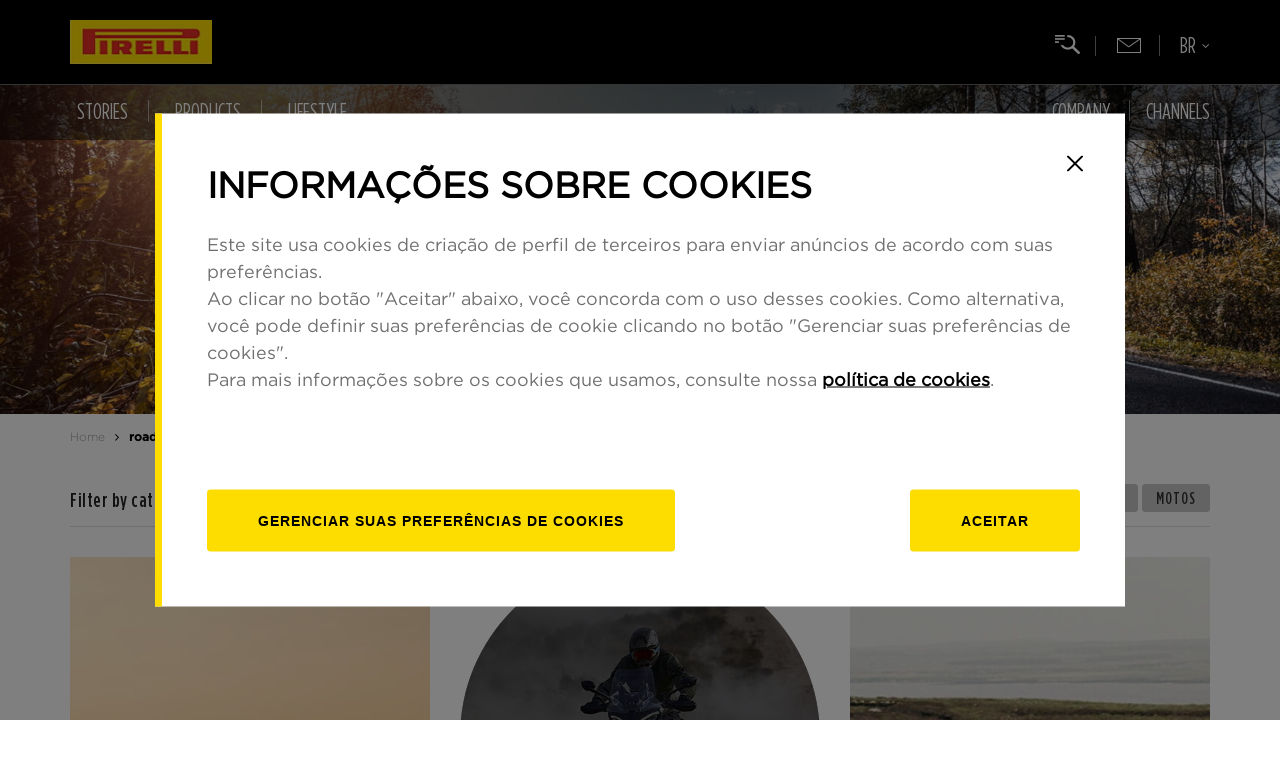

--- FILE ---
content_type: text/html; charset=UTF-8
request_url: https://www.pirelli.com/global/pt-br/road/
body_size: 56449
content:












<!DOCTYPE html>
<html>
<head>
    






















    <meta name='robots' content='index, follow, max-image-preview:large, max-snippet:-1, max-video-preview:-1' />


    
    
      
    
	
    
    
    
        
            
            
                

<meta charset="UTF-8" />
<meta content="IE=edge,chrome=1" http-equiv="X-UA-Compatible" />
<meta name="viewport" content="width=device-width, initial-scale=1.0" />
<link
  rel="icon"
  href="https://www.pirelli.com/global/pt-br/assets/resources/gfx/favicon.ico"
  type="image/x-icon"
/>

<script src="https://www.google.com/recaptcha/api.js"></script>

<link
  rel="stylesheet"
  href="https://www.pirelli.com/global/pt-br/assets/css/common.css?v=0"
/>

<!-- Tag css -->
<link
  rel="stylesheet"
  href="https://www.pirelli.com/global/pt-br/assets/css/hub-page-tpl.css?v=0"
/>
<link
  rel="stylesheet"
  href="//www.pirelli.com/global/pt-br/assets/css/custom.css?v=1.78"
/>




<!-- ANALYTICS GTM AND COOKIE BAR-->
<script>
  if (
    (!window.cookieBarAdded || window.cookieBarAdded === undefined) &&
    window.location.host !== "kolumbus-pirelli-preprod.dshare.cloud"
  ) {
    analyticsEvent = function () {};
    analyticsVPV = function () {};
    analyticsClearVPV = function () {};
    analyticsForm = function () {};
    analyticsSocial = function () {};
    window.dataLayer = window.dataLayer || [];

    var lang = "pt-br";
    var cookieLang = lang.replace("-", "_");
    var cookieScript = document.createElement("script");
    cookieScript.src =
      "//www.pirelli.com/staticfolder/Tyre/cookie-bar/1.8/cookies-gtm.min.js?countrycode=" +
      cookieLang +
      "&gtmcontainer=GTM-5474NX&bu=global&customdata=global";
    if ("www.pirelli.com".includes("www-uat")) {
      cookieScript.src += "&forcecookies=1";
    }
    cookieScript.id = "cookiescript";
    document.head.appendChild(cookieScript);
    window.cookieBarAdded = true;
  }
</script>

<!-- ANALYTICS GTM AND COOKIE BAR -->

<!-- Facebook Pixel Code NL-->
<!-- <script>
    ! function(f, b, e, v, n, t, s) {
        if (f.fbq) return;
        n = f.fbq = function() {
            n.callMethod ? n.callMethod.apply(n, arguments) : n.queue.push(arguments)
        };
        if (!f._fbq) f._fbq = n;
        n.push = n;
        n.loaded = !0;
        n.version = '2.0';
        n.queue = [];
        t = b.createElement(e);
        t.async = !0;
        t.src = v;
        s = b.getElementsByTagName(e)[0];
        s.parentNode.insertBefore(t, s)
    }(window, document, 'script', 'https://connect.facebook.net/en_US/fbevents.js');
    //fbq('init', '447303146398122');
</script>-->
<!-- End Facebook Pixel Code NL -->

<!-- Facebook Pixel Code -->
<!-- <script>
    //fbq('init', '412934738880506');
    fbq('track', "PageView");
    fbq('track', 'CompleteRegistration');
</script>-->

<!-- Google Code per il tag di remarketing -->
<script type="text/javascript">
  /* <![CDATA[ */
  var google_conversion_id = 882404798;
  var google_custom_params = window.google_tag_params;
  var google_remarketing_only = true;
  /* ]]> */
</script>
<script
  type="text/javascript"
  src="//www.googleadservices.com/pagead/conversion.js"
></script>
<noscript
  ><div style="display: inline">
    <img
      height="1"
      width="1"
      style="border-style: none"
      alt=""
      src="//googleads.g.doubleclick.net/pagead/viewthroughconversion/882404798/?value=0&amp;guid=ON&amp;script=0"
    /></div
></noscript>


            
        
    
    
    
    

    
        
    
    
    
    
    





     












  
  
    
    
    
  
 

    
        
        
        
          
        
            
          
        
    






    
        
        
        
          
        
            
          
        
    







<title>ROAD - Nossos artigos recentes | Pirelli.com</title>

<meta name="description" content="ROAD - Descubra os artigos da Pirelli sobre o assunto, com notÃ­cias interessantes, entrevistas e muito mais."/>

<meta http-equiv="Content-Type" content="text/html;charset=UTF-8" />
<meta name="thumbnail" content="https://binaries.pirelli.com/common/1_placeholder.jpg"/>


<link rel="canonical" href='https://www.pirelli.com/global/pt-br/road/'/>

<meta property="og:type" content="website">
<meta property="og:title" content="ROAD - Nossos artigos recentes | Pirelli.com">
<meta property="og:description" content="ROAD - Descubra os artigos da Pirelli sobre o assunto, com notÃ­cias interessantes, entrevistas e muito mais.">
<meta property="og:image" content="https://binaries.pirelli.com/common/1_placeholder.jpg">
<meta property="og:url" content="https://www.pirelli.com/global/pt-br/road/">

<meta property="twitter:card" content="summary_large_image">

<meta property="twitter:title" content="ROAD - Nossos artigos recentes | Pirelli.com ">
<meta property="twitter:description" content="ROAD - Descubra os artigos da Pirelli sobre o assunto, com notÃ­cias interessantes, entrevistas e muito mais.">
<meta property="twitter:url" content="https://www.pirelli.com/global/pt-br/road/">
<meta property="twitter:image" content="https://binaries.pirelli.com/common/1_placeholder.jpg">
<link rel="image_src" href="https://binaries.pirelli.com/common/1_placeholder.jpg" />
<meta name="publisher" content="Pirelli" /> 
<meta name="url" content="https://www.pirelli.com/global/pt-br/road/" />

</head>
<body class="en_WW">
<!-- Google Tag Manager (noscript) -->
<noscript><iframe src="https://www.googletagmanager.com/ns.html?id=GTM-5474NX" height="0" width="0" style="display:none;visibility:hidden"></iframe></noscript>
<!-- End Google Tag Manager (noscript) -->

<script type="text/pirelli-template" id="lightbox-template">
  <div class="lightbox-wrapper">
    <div class="over-lightbox"></div>
    <div class="lightbox">
      <a title="Close" class="close-lightbox" href="javascript:void(0)">&times;</a>
      <div class="content-lightbox">

      </div>
    </div>
  </div>
</script>    

<header id="header" data-mediator="common">
  <div class="mainBar">
    <div class="container">
      <!-- ZONA 3-->

      <a
        id="logo"
        href="//www.pirelli.com/global/pt-br/homepage/"
      >
        <img
          class="respImage"
          src="https://binaries.pirelli.com/common/logo-pirelli2x.jpg"
          alt="PIRELLI"
        />
      </a>

      <!-- ZONA 3 - END -->
      <div
        class="visible-xs-inline-block visible-sm-inline-block visible-md-inline-block mobileMenu"
      >
        <span></span>
        <span></span>
        <span></span>
      </div>
    </div>
  </div>

  <div class="navBar">
    <div class="container">
      <a
        class="goToCom"
        href="//www.pirelli.com/global/pt-br/homepage/"
        aria-label="Vai al sito Pirelli"
      ></a>
      <div class="searchTrigger" tabindex="0"></div>
      <div class="goToNl">
        <a
          href="//www.pirelli.com/global/en-ww/facebook-newsletter/"
        ></a>
      </div>
      <div
        class="langSelector"
        tabindex="0"
        aria-haspopup="true"
        aria-label="Selezione della lingua"
      >
        <div class="langCurrent"><span></span></div>
        <div class="langSubMenu">
          <a
            tabindex="0"
            href="//www.pirelli.com/global/it-it/homepage/"
            aria-label="Italiano"
            >IT</a
          >
          <a
            tabindex="0"
            href="//www.pirelli.com/global/en-ww/homepage/"
            aria-label="Inglese"
            >EN</a
          >
          <a
            tabindex="0"
            href="//www.pirelli.com/global/es-es/homepage/"
            aria-label="Spagnolo"
            >ES</a
          >
          <a
            tabindex="0"
            href="//www.pirelli.com/global/pt-br/homepage/"
            aria-label="Portoghese"
            class="active"
            >BR</a
          >
          <a
            tabindex="0"
            href="//www.pirelli.com/global/de-de/homepage/"
            aria-label="Tedesco"
            >DE</a
          >
          <a
            tabindex="0"
            href="//www.pirelli.com/global/fr-fr/homepage/"
            aria-label="Francese"
            >FR</a
          >
          <a
            tabindex="0"
            href="//www.pirelli.cn/global/zh-cn/homepage/"
            aria-label="Cinese"
            >中国</a
          >
        </div>
      </div>
    </div>

    <div class="container static-position">
      <nav class="navWrapper">
        <div class="navItemLeft">
          <div class="submenu-area">
            





<!-- MENUURL: https://www.pirelli.com/global/pt-br/utility/menu-57867/ -->
    
        <div id="stories-navitem" class="navItem navigation-submenu">
            <div class="navItemLabel"><a href=""><i class="hidden-xs fa fa-bars"></i>Stories</a></div>
            <div class="navigation">
                <div class="content-nav">
                    <div class="box-translate">

                        <div class="col-md-4">
                            <div class="h3">Stories</div>
                        </div>

                        <div class="col-md-4">

                            <ul class="second-level">
                                
                                    
                                        
                                            <li data-menu-id="0" class="with-children" data-cat="road">
                                                <a href="https://www.pirelli.com/global/pt-br/road/"><i class="fa fa-plus"></i>Road</a>
                                            </li>
                                        
                                        
                                            
                                
                                    
                                        
                                            <li data-menu-id="1" class="with-children" data-cat="race">
                                                <a href="https://www.pirelli.com/global/pt-br/race/"><i class="fa fa-plus"></i>Race</a>
                                            </li>
                                        
                                        
                                            
                                
                                    
                                        
                                            <li data-menu-id="2" class="with-children" data-cat="life">
                                                <a href="https://www.pirelli.com/global/pt-br/life/"><i class="fa fa-plus"></i>Life</a>
                                            </li>
                                        
                                        
                                            
                                
                            </ul>

                        </div>

                        <div class="col-md-4 third-column">
                            
                            

                                <ul class="third-level" data-menu-parent-id="0" data-cat="road">
                                    <li class="cat-title"><a href="https://www.pirelli.com/global/pt-br/road/">Road overview</a></li>
                                    
                                        <li class="stories-links"><a href="https://www.pirelli.com/global/pt-br/road/carros/"><span>Carros</span></a></li>
                                        
                                    
                                        <li class="stories-links"><a href="https://www.pirelli.com/global/pt-br/road/motos/"><span>Motos</span></a></li>
                                        
                                    
                                        <li class="stories-links"><a href="https://www.pirelli.com/global/pt-br/road/bicicletas/"><span>Bicicletas</span></a></li>
                                        
                                    
                                </ul>
                            

                                <ul class="third-level" data-menu-parent-id="1" data-cat="race">
                                    <li class="cat-title"><a href="https://www.pirelli.com/global/pt-br/race/">Race overview</a></li>
                                    
                                        <li class="stories-links"><a href="https://www.pirelli.com/global/pt-br/race/formula-1/"><span>Fórmula 1</span></a></li>
                                        
                                    
                                        <li class="stories-links"><a href="https://www.pirelli.com/global/pt-br/race/rally/"><span>Rally</span></a></li>
                                        
                                    
                                        <li class="stories-links"><a href="https://www.pirelli.com/global/pt-br/race/gran-turismo/"><span>Gran Turismo</span></a></li>
                                        
                                    
                                        <li class="stories-links"><a href="https://www.pirelli.com/global/pt-br/race/superbike/"><span>Superbike</span></a></li>
                                        
                                    
                                        <li class="stories-links"><a href="https://www.pirelli.com/global/pt-br/race/vela/"><span>Vela</span></a></li>
                                        
                                    
                                        <li class="stories-links"><a href="https://www.pirelli.com/global/pt-br/race/ciclismo/"><span>Ciclismo</span></a></li>
                                        
                                    
                                        <li class="stories-links"><a href="https://www.pirelli.com/global/pt-br/race/outras-competicoes/"><span>Outras Competicoes</span></a></li>
                                        
                                    
                                        <li class="stories-links"><a href="https://www.pirelli.com/global/pt-br/race/e-sports/"><span>E-sport</span></a></li>
                                        
                                    
                                        <li class="stories-links"><a href="https://www.pirelli.com/global/pt-br/race/gaming/"><span>Gaming</span></a></li>
                                        
                                    
                                </ul>
                            

                                <ul class="third-level" data-menu-parent-id="2" data-cat="life">
                                    <li class="cat-title"><a href="https://www.pirelli.com/global/pt-br/life/">Life overview</a></li>
                                    
                                        <li class="stories-links"><a href="https://www.pirelli.com/global/pt-br/life/sustentabilidade/"><span>Sustentabilidade</span></a></li>
                                        
                                    
                                        <li class="stories-links"><a href="https://www.pirelli.com/global/pt-br/life/people/"><span>People</span></a></li>
                                        
                                    
                                        <li class="stories-links"><a href="https://www.pirelli.com/global/pt-br/life/calendario-pirelli/"><span>Calendario Pirelli</span></a></li>
                                        
                                    
                                        <li class="stories-links"><a href="https://www.pirelli.com/global/pt-br/life/lifestyle/"><span>Lifestyle</span></a></li>
                                        
                                    
                                        <li class="stories-links"><a href="https://www.pirelli.com/global/pt-br/life/inovacao/"><span>Inovação</span></a></li>
                                        
                                    
                                </ul>
                            

                            <a href="#" class="prev-nav">back</a>
                        </div>

                        <div class="col-md-4 fourth-column"></div>

                        <div class="col-md-4 fifth-column"></div>

                    </div>
                </div>
            </div>
        </div>
    
        <div id="stories-navitem" class="navItem navigation-submenu">
            <div class="navItemLabel"><a href=""><i class="hidden-xs fa fa-bars"></i>Products</a></div>
            <div class="navigation">
                <div class="content-nav">
                    <div class="box-translate">

                        <div class="col-md-4">
                            <div class="h3">Products</div>
                        </div>

                        <div class="col-md-4">

                            <ul class="second-level">
                                
                                    
                                        
                                        
                                            <li>
                                                <a href="https://www.pirelli.com/tyres/pt-br/carro/homepage" target="_blank"><i class="fa fa-angle-right"></i>Car Tyres</a>
                                            </li>
                                        
                                            
                                
                                    
                                        
                                        
                                            <li>
                                                <a href="https://www.pirelli.com/tyres/pt-br/moto/homepage" target="_blank"><i class="fa fa-angle-right"></i>Moto Tyres</a>
                                            </li>
                                        
                                            
                                
                                    
                                        
                                        
                                            <li>
                                                <a href="https://www.pirelli.com/tyres/en-ww/bike" target="_blank"><i class="fa fa-angle-right"></i>Bike Tyres</a>
                                            </li>
                                        
                                            
                                
                            </ul>

                        </div>

                        <div class="col-md-4 third-column">
                            
                            

                                <ul class="third-level" data-menu-parent-id="0" data-cat="">
                                    <li class="cat-title"><a href="https://www.pirelli.com/tyres/pt-br/carro/homepage">Car Tyres overview</a></li>
                                    
                                </ul>
                            

                                <ul class="third-level" data-menu-parent-id="1" data-cat="">
                                    <li class="cat-title"><a href="https://www.pirelli.com/tyres/pt-br/moto/homepage">Moto Tyres overview</a></li>
                                    
                                </ul>
                            

                                <ul class="third-level" data-menu-parent-id="2" data-cat="">
                                    <li class="cat-title"><a href="https://www.pirelli.com/tyres/en-ww/bike">Bike Tyres overview</a></li>
                                    
                                </ul>
                            

                            <a href="#" class="prev-nav">back</a>
                        </div>

                        <div class="col-md-4 fourth-column"></div>

                        <div class="col-md-4 fifth-column"></div>

                    </div>
                </div>
            </div>
        </div>
    
        <div id="products-navitem" class="navItem navigation-submenu">
            <div class="navItemLabel"><a href=""><i class="hidden-xs fa fa-bars"></i>Lifestyle</a></div>
            <div class="navigation">
                <div class="content-nav">
                    <div class="box-translate">

                        <div class="col-md-4">
                            <div class="h3">Lifestyle</div>
                        </div>

                        <div class="col-md-4">

                            <ul class="second-level">
                                
                                    
                                        
                                        
                                            <li>
                                                <a href="https://store.pirelli.com/" target="_blank"><i class="fa fa-angle-right"></i>Pirelli Podium Cap Special Edition</a>
                                            </li>
                                        
                                            
                                
                            </ul>

                        </div>

                        <div class="col-md-4 third-column">
                            
                            

                                <ul class="third-level" data-menu-parent-id="0" data-cat="">
                                    <li class="cat-title"><a href="https://store.pirelli.com/">Pirelli Podium Cap Special Edition overview</a></li>
                                    
                                </ul>
                            

                            <a href="#" class="prev-nav">back</a>
                        </div>

                        <div class="col-md-4 fourth-column"></div>

                        <div class="col-md-4 fifth-column"></div>

                    </div>
                </div>
            </div>
        </div>
    


          </div>
        </div>

        <div class="navItemRight">
          <div class="submenu-area">
            <div id="aboutus-navitem" class="navItem navigation-submenu">
              <div class="navItemLabel">
                <a
                  class="#"
                  href="https://corporate.pirelli.com/corporate/en-ww/aboutus/aboutus"
                  >Company</a
                >
              </div>
            </div>
          </div>
          <div id="channels-navitem" class="navItem">
            <div class="navItemLabel">
              <button
                class="button-navItemLabel"
                aria-haspopup="true"
                aria-expanded="true"
                tabindex="0"
              >
                Channels
              </button>
            </div>
            <div class="navItemMenu">
              <ul>
                <li role="none">
                  <a
                    href="https://pirellicalendar.pirelli.com/en-ww/home"
                    target="_blank"
                    role="menuitem"
                    tabindex="0"
                  >
                    <img
                      alt="Pirelli Calendar"
                      src="https://binaries.pirelli.com/common/plc-channel-item-cal.png"
                    />
                    <span class="sr-only">Pirelli Calendar</span>
                  </a>
                </li>
                <li role="none">
                  <a
                    href="https://www.fondazionepirelli.org/"
                    target="_blank"
                    role="menuitem"
                    tabindex="0"
                  >
                    <img
                      alt="Fondazione Pirelli"
                      src="https://binaries.pirelli.com/common/plc-channel-item-fond.png"
                    />
                    <span class="sr-only">Fondazione Pirelli</span>
                  </a>
                </li>
                <li>
                  <a href="https://pirellihangarbicocca.org/" target="_blank"
                    ><img
                      alt="Hangar Bicocca"
                      src="https://binaries.pirelli.com/common/plc-channel-item-hangbic.png"
                    />
                    <span class="sr-only">Hangar Bicocca</span>
                  </a>
                </li>
                <!--                                <li>-->
                <!--                                    <a href="https://veloworld.pirelli.com/global/en-ww/velo" target="_blank"><img src="https://binaries.pirelli.com/common/plc-channel-item-velo-white.png" /></a>-->
                <!--                                </li>-->
                <li role="none">
                  <a
                    href="//www.pirelli.com/global/en-ww/150-years/"
                    target="_blank"
                    role="menuitem"
                    tabindex="0"
                    ><img
                      alt="150 years"
                      src="https://binaries.pirelli.com/common/Logo_Pirelli150.png"
                    />
                    <span class="sr-only">150 years</span>
                  </a>
                </li>
                <li role="none">
                  <a
                    href="//www.pirelli.com/global/en-ww/race/racingspot/"
                    target="_blank"
                    role="menuitem"
                    tabindex="0"
                    ><img
                      alt="Racing Spot"
                      src="https://binaries.pirelli.com/common/plc-channel-item-racing-black.png"
                    />
                    <span class="sr-only">Racing Spot</span>
                  </a>
                </li>
                <!--                                <li>-->
                <!--                                    <a href="https://connectedroads.pirelli.com/global/en-ww/connectedroads"><img src="https://binaries.pirelli.com/common/plc-channel-item-conn-black.png" /></a>-->
                <!--                                </li>-->
                <li role="none">
                  <a
                    href="//www.pirelli.com/global/en-ww/world/"
                    target="_blank"
                    role="menuitem"
                    tabindex="0"
                    ><img
                      alt="World"
                      src="https://binaries.pirelli.com/common/plc-channel-item-world-black.png"
                    />
                    <span class="sr-only">World</span>
                  </a>
                </li>
              </ul>
            </div>
          </div>
          <div></div>
        </div>
      </nav>
    </div>
  </div>

  <div id="searchbar-wrapper" class="filter-by" data-mediator="filter-by">
    <section class="filter-tags clearfix">
      <div class="container">
        <div class="search-result-ctr">
          <div class="search-result-cnt">
            <div class="form-live-search" tabindex="0">
              <form id="live-search" action="" class="styled" method="post">
                <!-- Main Input -->
                <input
                  name="search"
                  type="text"
                  id="typeahead"
                  autocomplete="off"
                  autofocus
                  placeholder="Start typing here"
                />
              </form>
            </div>
          </div>
        </div>
      </div>
    </section>
  </div>
</header>
<script>
  document.addEventListener("DOMContentLoaded", () => {
    const navButton = document.querySelector("#channels-navitem .navItemLabel");
    const navMenu = document.querySelector("#channels-navitem .navItemMenu");
    const menuItems = navMenu.querySelectorAll("a");

    // Toggle menu on button click or Enter/Space key
    navButton.addEventListener("click", toggleMenu);
    navButton.addEventListener("keydown", (e) => {
      if (e.key === "Enter" || e.key === " ") {
        e.preventDefault();
        toggleMenu();
      }
      if (e.key === "ArrowDown") {
        e.preventDefault();
        focusFirstMenuItem();
      }
    });

    // Close menu if clicked outside
    document.addEventListener("click", (e) => {
      if (!navMenu.contains(e.target) && e.target !== navButton) {
        closeMenu();
      }
    });

    // Keyboard navigation inside menu
    menuItems.forEach((item, index) => {
      item.addEventListener("keydown", (e) => {
        switch (e.key) {
          case "ArrowDown":
            e.preventDefault();
            focusMenuItem(index + 1);
            break;
          case "ArrowUp":
            e.preventDefault();
            focusMenuItem(index - 1);
            break;
          case "Escape":
            e.preventDefault();
            closeMenu();
            navButton.focus();
            break;
        }
      });
    });

    function toggleMenu() {
      const expanded = navButton.getAttribute("aria-expanded") === "true";
      navButton.setAttribute("aria-expanded", String(!expanded));
      navMenu.style.display = expanded ? "none" : "block";
      if (!expanded) focusFirstMenuItem();
    }

    function closeMenu() {
      navButton.setAttribute("aria-expanded", "false");
      navMenu.style.display = "none";
    }

    function focusFirstMenuItem() {
      if (menuItems.length > 0) menuItems[0].focus();
    }

    function focusMenuItem(index) {
      if (index >= 0 && index < menuItems.length) {
        menuItems[index].focus();
      }
    }

    // Initialize menu closed
    closeMenu();
  });
</script>


<div id="page">
  <div id="filter-view">
   
   <style>.headline[data-sec="apertura"] {
    background: transparent url("https://binaries.pirelli.com/2022/12/15/144201761-c99ce976-5f22-41f4-9a63-b098228a06de.jpeg") no-repeat center center/cover;
  }</style>
    
    <div class="headline" data-sec="apertura">
			<div class="container">
				<h1 class="secTag" data-cat="




road">
                    






Road

				</h1>
			</div>
	</div>

    <div class="breadcrumb">
      <div class="container">
        <div class="pageTag">
          <a href="https://www.pirelli.com/global/pt-br/homepage/"> Home</a>
          <i class="fa fa-angle-right"></i> <strong>road</strong>
        </div>
      </div>
    </div>
    <section id="filter-section" class="mosaicSection" data-mediator="mosaic" data-cat="




road">
      <div class="container">
        <h2 class="sectionDescription"></h2>
      </div>

      
      
             <div id="filtersTag-group" class="container">
                    <div class="filtersTagGroup clearfix" style="margin: 0 -20px 20px;">
                      <h3>
                        Filter by category
                      </h3>
                      <ul>
                      
                      
                         <li><a href="https://www.pirelli.com/global/pt-br/road/bicicletas/" title="bicicletas" >bicicletas</a></li>
                      
                         <li><a href="https://www.pirelli.com/global/pt-br/road/carros/" title="carros" >carros</a></li>
                      
                         <li><a href="https://www.pirelli.com/global/pt-br/road/motos/" title="motos" >motos</a></li>
                      
                      </ul>
                    </div>
                  </div>
       

      

      <div id="article-list" class="container">
        <div class="mosaicWrapper">

            
              
                <div class='articleItem cnt tile'>
                    
                        
                    
                        
                            <a href='https://www.pirelli.com/global/pt-br/road/carros/dicas/quando-chega-o-calor-do-verao-altas-temperaturas-exigem-mais-cuidado-com-os-pneus-186604/' class='overlaylink' aria-label="Quando chega o calor do verão: altas temperaturas exigem mais cuidado com os pneus"></a>
                        
                    
                    <figure>
                        
                            
                                <img class='' src="https://binaries.pirelli.com/2026/01/21/104727139-612b3824-acad-463b-8fe8-78e1766ab411.jpg"/>
                            
                            
                        
                     </figure>
                    <div>
                      <h2>Quando chega o calor do verão: altas temperaturas exigem mais cuidado com os pneus</h2>
                    </div>
                  </div>
            
              
                <div class='articleItem cnt tile'>
                    
                        
                    
                        
                            <a href='https://www.pirelli.com/global/pt-br/road/motos/pneus/a-aventura-comeca-com-os-pneus-certos-186007/' class='overlaylink' aria-label="A aventura começa com os pneus certos"></a>
                        
                    
                    <figure>
                        
                            
                                <img class='' src="https://binaries.pirelli.com/2026/01/13/141945574-89e670cc-d4a2-4e80-a6dc-dc9f315e4581.jpg"/>
                            
                            
                        
                     </figure>
                    <div>
                      <h2>A aventura começa com os pneus certos</h2>
                    </div>
                  </div>
            
              
                <div class='articleItem cnt tile'>
                    
                        
                    
                        
                            <a href='https://www.pirelli.com/global/pt-br/road/carros/classicos/quando-um-fiat-500-encontrou-a-north-coast-500-185766/' class='overlaylink' aria-label="Quando um Fiat 500 encontrou a North Coast 500"></a>
                        
                    
                    <figure>
                        
                            
                                <img class='' src="https://binaries.pirelli.com/2026/01/09/135517582-2a9dbdb6-c650-4c6c-a89b-63b98265558c.jpg"/>
                            
                            
                        
                     </figure>
                    <div>
                      <h2>Quando um Fiat 500 encontrou a North Coast 500</h2>
                    </div>
                  </div>
            
              
                <div class='articleItem cnt tile'>
                    
                        
                    
                        
                            <a href='https://www.pirelli.com/global/pt-br/road/motos/dicas/as-tre-s-regras-para-uma-frenagem-perfeita-em-motos-185753/' class='overlaylink' aria-label="As três regras para uma frenagem perfeita em motos"></a>
                        
                    
                    <figure>
                        
                            
                                <img class='' src="https://binaries.pirelli.com/2026/01/09/114813913-28f4c732-62ed-4a0b-bf98-51ea2c4857de.jpg"/>
                            
                            
                        
                     </figure>
                    <div>
                      <h2>As três regras para uma frenagem perfeita em motos</h2>
                    </div>
                  </div>
            
              
                <div class='articleItem cnt tile'>
                    
                        
                    
                        
                            <a href='https://www.pirelli.com/global/pt-br/road/carros/a-jornada-do-scorpion-25000-km-3-continentes-185291/' class='overlaylink' aria-label="A jornada do Scorpion: 25.000 km, 3 continentes"></a>
                        
                    
                    <figure>
                        
                            
                                <img class='' src="https://binaries.pirelli.com/2025/12/16/151935131-169dcd78-f38b-471b-be62-b20ffc6f864d.jpg"/>
                            
                            
                        
                     </figure>
                    <div>
                      <h2>A jornada do Scorpion: 25.000 km, 3 continentes</h2>
                    </div>
                  </div>
            
              
                <div class='articleItem cnt tile'>
                    
                        
                    
                        
                            <a href='https://www.pirelli.com/global/pt-br/road/carros/dicas/como-seu-pneu-pode-te-ajudar-e-muito-na-chuva-185274/' class='overlaylink' aria-label="Como seu pneu pode te ajudar, e muito, na chuva"></a>
                        
                    
                    <figure>
                        
                            
                                <img class='' src="https://binaries.pirelli.com/2025/12/16/144900429-108cf5c9-65f6-4c7b-abe8-9d276c3ed140.jpg"/>
                            
                            
                        
                     </figure>
                    <div>
                      <h2>Como seu pneu pode te ajudar, e muito, na chuva</h2>
                    </div>
                  </div>
            
              
                <div class='articleItem cnt tile'>
                    
                        
                    
                        
                            <a href='https://www.pirelli.com/global/pt-br/road/motos/dicas/moto-e-personalidade-unidas-pelo-estilo-182861/' class='overlaylink' aria-label="Moto e personalidade: unidas pelo estilo"></a>
                        
                    
                    <figure>
                        
                            
                                <img class='' src="https://binaries.pirelli.com/2025/11/17/100620763-f9393441-bab1-4c8f-b1c3-26934cb9c288.jpg"/>
                            
                            
                        
                     </figure>
                    <div>
                      <h2>Moto e personalidade: unidas pelo estilo</h2>
                    </div>
                  </div>
            
              
                <div class='articleItem cnt tile'>
                    
                        
                    
                        
                            <a href='https://www.pirelli.com/global/pt-br/road/carros/dicas/10-dicas-para-garantir-mais-seguranca-nas-estradas-182855/' class='overlaylink' aria-label="10 dicas para garantir mais segurança nas estradas"></a>
                        
                    
                    <figure>
                        
                            
                                <img class='' src="https://binaries.pirelli.com/2025/11/17/094545300-3e5184ec-e5ec-4072-a5a6-ba66ada350f1.jpg"/>
                            
                            
                        
                     </figure>
                    <div>
                      <h2>10 dicas para garantir mais segurança nas estradas</h2>
                    </div>
                  </div>
            
              
                <div class='articleItem cnt tile'>
                    
                        
                    
                        
                            <a href='https://www.pirelli.com/global/pt-br/road/carros/supercarros/pirelli-p-zero-aprimora-a-potencia-eletrica-do-novo-hyundai-ioniq-6-n-178074/' class='overlaylink' aria-label="Pirelli P Zero aprimora a potência elétrica do novo Hyundai IONIQ 6 N"></a>
                        
                    
                    <figure>
                        
                            
                                <img class='' src="https://binaries.pirelli.com/2025/09/23/092818844-5d84f4f1-5fd6-454c-ba7d-dd330e9211f3.jpg"/>
                            
                            
                        
                     </figure>
                    <div>
                      <h2>Pirelli P Zero aprimora a potência elétrica do novo Hyundai IONIQ 6 N</h2>
                    </div>
                  </div>
            
              
                <div class='articleItem cnt tile'>
                    
                        
                    
                        
                            <a href='https://www.pirelli.com/global/pt-br/road/carros/pneus/aston-martin-adotara-tecnologia-de-pneus-pirelli-cyber-178069/' class='overlaylink' aria-label="Aston Martin adotará tecnologia de pneus Pirelli Cyber™"></a>
                        
                    
                    <figure>
                        
                            
                                <img class='' src="https://binaries.pirelli.com/2025/09/23/091749157-62e6f528-390f-4c6b-a1ff-6606ca66a3bd.jpg"/>
                            
                            
                        
                     </figure>
                    <div>
                      <h2>Aston Martin adotará tecnologia de pneus Pirelli Cyber™</h2>
                    </div>
                  </div>
            
              
                <div class='articleItem cnt tile'>
                    
                        
                    
                        
                            <a href='https://www.pirelli.com/global/pt-br/road/bicicletas/dicas/verificacoes-nos-pneus-que-todo-ciclista-precisa-saber-176646/' class='overlaylink' aria-label="Verificações nos pneus que todo ciclista precisa saber"></a>
                        
                    
                    <figure>
                        
                            
                                <img class='' src="https://binaries.pirelli.com/2025/09/09/102457464-8347adc6-f2e5-4080-b3be-1cab102a426c.jpg"/>
                            
                            
                        
                     </figure>
                    <div>
                      <h2>Verificações nos pneus que todo ciclista precisa saber</h2>
                    </div>
                  </div>
            
              
                <div class='articleItem cnt tile'>
                    
                        
                    
                        
                            <a href='https://www.pirelli.com/global/pt-br/road/carros/dicas/ciclo-de-vida-do-pneu-da-engenharia-ao-descarte-responsavel-173762/' class='overlaylink' aria-label="Ciclo de vida do pneu: da engenharia ao descarte responsável"></a>
                        
                    
                    <figure>
                        
                            
                                <img class='' src="https://binaries.pirelli.com/2025/07/23/100444430-4cc4d559-b073-42c8-bafd-e20ac83e0657.jpg"/>
                            
                            
                        
                     </figure>
                    <div>
                      <h2>Ciclo de vida do pneu: da engenharia ao descarte responsável</h2>
                    </div>
                  </div>
            
        </div>
      </div>

      


















    


 
    
    
        
        
    




      
        
          <div class="pagination-wrapper">
            <ul class="pagination">
                
                
                

                
                
                    <li class="page-item is-active">
                        
                            
                                <a class="page-link" href="https://www.pirelli.com/global/pt-br/road/">1</a>
                            
                            
                        
                        
                    </li>
                
                    <li class="page-item ">
                        
                            
                            
                                <a class="page-link" href="https://www.pirelli.com/global/pt-br/road/page/2/">2</a>
                            
                        
                        
                    </li>
                
                    <li class="page-item ">
                        
                            
                            
                                <a class="page-link" href="https://www.pirelli.com/global/pt-br/road/page/3/">3</a>
                            
                        
                        
                    </li>
                
                    <li class="page-item ">
                        
                            
                            
                                <a class="page-link" href="https://www.pirelli.com/global/pt-br/road/page/4/">4</a>
                            
                        
                        
                    </li>
                
                    <li class="page-item ">
                        
                            
                            
                                <a class="page-link" href="https://www.pirelli.com/global/pt-br/road/page/5/">5</a>
                            
                        
                        
                    </li>
                
                    <li class="page-item ">
                        
                            
                            
                                <a class="page-link" href="https://www.pirelli.com/global/pt-br/road/page/6/">6</a>
                            
                        
                        
                    </li>
                
                    <li class="page-item ">
                        
                            
                            
                                <a class="page-link" href="https://www.pirelli.com/global/pt-br/road/page/7/">7</a>
                            
                        
                        
                    </li>
                
                    <li class="page-item ">
                        
                            
                            
                                <a class="page-link" href="https://www.pirelli.com/global/pt-br/road/page/8/">8</a>
                            
                        
                        
                    </li>
                
                    <li class="page-item ">
                        
                            
                            
                                <a class="page-link" href="https://www.pirelli.com/global/pt-br/road/page/9/">9</a>
                            
                        
                        
                    </li>
                
                    <li class="page-item ">
                        
                            
                            
                                <a class="page-link" href="https://www.pirelli.com/global/pt-br/road/page/10/">10</a>
                            
                        
                        
                    </li>
                
                    <li class="page-item ">
                        
                            
                            
                                <a class="page-link" href="https://www.pirelli.com/global/pt-br/road/page/11/">11</a>
                            
                        
                        
                    </li>
                
                    <li class="page-item ">
                        
                            
                            
                                <a class="page-link" href="https://www.pirelli.com/global/pt-br/road/page/12/">12</a>
                            
                        
                        
                    </li>
                
                    <li class="page-item ">
                        
                            
                            
                                <a class="page-link" href="https://www.pirelli.com/global/pt-br/road/page/13/">13</a>
                            
                        
                        
                    </li>
                
                    <li class="page-item ">
                        
                            
                            
                                <a class="page-link" href="https://www.pirelli.com/global/pt-br/road/page/14/">14</a>
                            
                        
                        
                    </li>
                
                    <li class="page-item ">
                        
                            
                            
                                <a class="page-link" href="https://www.pirelli.com/global/pt-br/road/page/15/">15</a>
                            
                        
                        
                    </li>
                
                    <li class="page-item ">
                        
                            
                            
                                <a class="page-link" href="https://www.pirelli.com/global/pt-br/road/page/16/">16</a>
                            
                        
                        
                    </li>
                
                    <li class="page-item ">
                        
                            
                            
                                <a class="page-link" href="https://www.pirelli.com/global/pt-br/road/page/17/">17</a>
                            
                        
                        
                    </li>
                
                    <li class="page-item ">
                        
                            
                            
                                <a class="page-link" href="https://www.pirelli.com/global/pt-br/road/page/18/">18</a>
                            
                        
                        
                    </li>
                
                
                    <li class="page-item-next"><a class="page-link" href="https://www.pirelli.com/global/pt-br/road/page/2/">Next</a></li>
                
            </ul>
          </div>
        
        
      
     
    </section>

  </div>

</div> <!-- end page -->




















	
	
	
	
	
		
		
		
		
		
		
		
	
	
	





    <aside id="social-section">

<div class="container">
    <div id="follow-module">
        <h2>STAY TUNED</h2>
        <ul>
            
                
                    <li>
                        
                        
                        

                        
                            
                                <a href="https://www.facebook.com/pirellibrazil/" target="_blank" rel="nofollow" class="facebookSocial">
                                    <i class="fa-brands fa-facebook-f"></i> Facebook 
                                </a>
                            
                            
                        

                    </li>
                
                    <li>
                        
                        
                        

                        
                            
                            
                                <a href="https://twitter.com/pirelli" target="_blank" rel="nofollow" class="x-twitterSocial">
                                    <i class="fa-brands fa-x-twitter"></i> X-Twitter 
                                </a>
                            
                        

                    </li>
                
                    <li>
                        
                        
                        

                        
                            
                            
                                <a href="https://www.instagram.com/pirelli_br/" target="_blank" rel="nofollow" class="instagramSocial">
                                    <i class="fa-brands fa-instagram"></i> Instagram 
                                </a>
                            
                        

                    </li>
                
                    <li>
                        
                        
                        

                        
                            
                            
                                <a href="https://www.youtube.com/user/pirelli" target="_blank" rel="nofollow" class="youtubeSocial">
                                    <i class="fa-brands fa-youtube"></i> Youtube 
                                </a>
                            
                        

                    </li>
                
                    <li>
                        
                        
                        

                        
                            
                            
                                <a href="https://www.linkedin.com/company/pirelli/" target="_blank" rel="nofollow" class="linkedinSocial">
                                    <i class="fa-brands fa-linkedin"></i> Linkedin 
                                </a>
                            
                        

                    </li>
                
                    <li>
                        
                        
                        

                        
                            
                            
                                <a href="https://www.tiktok.com/@pirelli_official" target="_blank" rel="nofollow" class="tiktokSocial">
                                    <i class="fa-brands fa-tiktok"></i> TikTok 
                                </a>
                            
                        

                    </li>
                
            
        </ul>
    </div>
</div>
</aside>


<footer id="footer">
    <div id="colophon-section">
        <div class="container">
            <div><span id="currentYearFooter"></span> - P.IVA: 00860340157 - v. 2.1.25 IP1</div>
            <ul>
                <li><a href="/global/en-ww/company-info/" title="Informações da empresa">Informações da empresa</a></li>
                <li><a href="/global/en-ww/privacy/" title="Privacy">Privacy</a></li>
                <li><a target="_blank" href="//corporate.pirelli.com/corporate/en-ww/aboutus/contact-us" title="Entre em contato">Entre em contato</a></li>
                <li><a href="/global/en-ww/cookiepolicy/" title="Política de cookies">Política de cookies</a></li>
                <li><a href="/global/pt-br/legalinfo/" title="Informações legais e privacidade">Informações legais e privacidade</a></li>
            </ul>
        </div>
        <div id="backtotop"><i class="fa fa-angle-double-up"></i></div>
    </div>
</footer>

  
    
      

     
<script>
    var confBaseUrl = "https://www.pirelli.com/global/pt-br/assets/js"
</script>
<script data-main="https://www.pirelli.com/global/pt-br/assets/js/config.js" src="https://www.pirelli.com/global/pt-br/assets/js/require.min.js" type="text/javascript"></script>

<script>
    if (document.getElementById("currentYear")) {
        document.getElementById("currentYear").innerHTML = `Copyright © ${new Date().getFullYear()} Pirelli & C. S.p.A.`;
    }
    if (document.getElementById("currentYearFooter")) {
        document.getElementById("currentYearFooter").innerHTML = `Copyright © ${new Date().getFullYear()} Pirelli & C. S.p.A.`;
    }
</script>
    
       



         
                  

<script>
	// hide related stories same article
	var defaultArticleId = document.querySelector(".default-article")?.getAttribute("data-item-id");
	if(defaultArticleId){
		var alreadyHidden = false;
		document.querySelectorAll(".related-content-default").forEach(function(el, i) {
			var relatedArticleId = el?.getAttribute("data-item-id");
			if (relatedArticleId === defaultArticleId) {
				el.style.display = 'none';
				alreadyHidden = true;
			}
			if (!alreadyHidden && i >= 3) {
				el.style.display = 'none';
			}
		});
	}
</script>


<script>
	// hide related stories same article
	var defaultArticleRacingId = document.querySelector(".racing-article")?.getAttribute("data-item-id");
	if(defaultArticleRacingId){
		var alreadyHidden = false;
		document.querySelectorAll(".related-content-racing").forEach(function(el, i) {
			var relatedArticleId = el?.getAttribute("data-item-id");
			if (relatedArticleId === defaultArticleRacingId) {
				el.style.display = 'none';
				alreadyHidden = true;
			}
			if (!alreadyHidden && i >= 3) {
				el.style.display = 'none';
			}
		});
	}
</script>

</body>

</html>



--- FILE ---
content_type: text/css
request_url: https://www.pirelli.com/global/pt-br/assets/css/hub-page-tpl.css?v=0
body_size: 26565
content:
.mosaicSection {
    overflow: hidden;
}

.mosaicSection .mosaicWrapper {
    position: relative;
    margin: 0 -15px;
    height: 0;
    transition: height 0.5s ease-in-out;
}

.mosaicSection .articleItem {
    float: left;
    margin: 15px;
    position: absolute;
    opacity: 1;
    transition: opacity 1s ease-in-out;
    width: 33.333333%;
    display: block;
}

.mosaicSection .articleItem.on {
    opacity: 1;
}

.mosaicSection .articleItem div {
    padding: 15px 20px 15px;
    background-color: rgba(0, 0, 0, 0.5);
    position: absolute;
    bottom: 10px;
    left: 10px;
    right: 10px;
    min-height: 78px;
}

@media only screen and (max-width: 568px) {
    .mosaicSection .articleItem div {
        padding: 15px 15px;
    }
}

.mosaicSection .articleItem div.btnWrapper {
    background: transparent;
    padding: 0 15px;
    width: 100%;
    left: 0;
    text-align: center;
    bottom: 6%;
}

.mosaicSection .articleItem div.btnWrapper .btn {
    margin: 1% 2%;
    position: relative;
    padding: 0.6em 1.8em 0.6em 1.8em;
}

.mosaicSection .articleItem div.btnWrapper .btn.btn-icon {
    padding: 0.6em 1.3em 0.6em 2.4em;
}

.mosaicSection .articleItem div.btnWrapper .btn.btn-icon i {
    position: absolute;
    left: 14px;
    top: 14px;
    right: auto;
}

.mosaicSection .articleItem .overlaylink {
    position: absolute;
    left: 0;
    right: 0;
    top: 0;
    bottom: 0;
    z-index: 60;
}

.mosaicSection .articleItem figure {
    overflow: hidden;
    height: 297px;
    background-color: #999;
    position: relative;
}

.mosaicSection .articleItem figure img {
    width: auto;
    height: 100%;
    transition: transform 0.5s ease-in-out;
    transform-origin: 0 50%;
    position: absolute;
    left: 50%;
    transform: translate3d(-50%, 0, 0);
}

@media only screen and (max-width: 768px) {
    .mosaicSection .articleItem figure img {
        width: auto;
        height: 100%;
    }
}

.mosaicSection .articleItem:hover figure img {
    left: 50%;
    transform: scale(1.2, 1.2) translate3d(-50%, 0, 0);
}

.mosaicSection .articleItem .img-responsive {
    margin: 0 auto;
}

@media only screen and (max-width: 768px) {
    .mosaicSection .articleItem .img-responsive {
        width: 100%;
    }
}

.mosaicSection .articleItem h3 {
    font-family: "Gotham Cond A", "Gotham Cond B", "GothamHTF-BookCondensed", Arial, Helvetica, sans-serif;
    font-style: normal;
    font-weight: 400;
    font-size: 28px;
    letter-spacing: 1.5px;
    margin: 0 0 0;
    line-height: 1em;
    height: 59px;
    overflow: hidden;
    font-weight: bold;
    color: #fff;
}

@media only screen and (max-width: 1200px) {
    .mosaicSection .articleItem h3 {
        font-size: 24px;
        height: 50px;
    }
}

.mosaicSection .articleItem h3 a {
    color: #222;
    text-decoration: none;
}

@media all and (max-width: 480px) {
    .mosaicSection .articleItem h3 {
        height: auto;
        font-size: 20px;
        letter-spacing: 1px;
        width: calc(100% - 60px);
    }
}

.mosaicSection .articleItem h2 {
    font-family: "Gotham Cond A", "Gotham Cond B", "GothamHTF-BookCondensed", Arial, Helvetica, sans-serif;
    font-style: normal;
    font-weight: 400;
    font-size: 28px;
    letter-spacing: 1.5px;
    margin: 0 0 0;
    line-height: 1em;
    height: 59px;
    overflow: hidden;
    font-weight: bold;
    color: #fff;
}

@media only screen and (max-width: 1200px) {
    .mosaicSection .articleItem h2 {
        font-size: 24px;
        height: 50px;
    }
}

.mosaicSection .articleItem h2 a {
    color: #222;
    text-decoration: none;
}

@media all and (max-width: 480px) {
    .mosaicSection .articleItem h2 {
        height: auto;
        font-size: 20px;
        letter-spacing: 1px;
        width: calc(100% - 60px);
    }
}

.mosaicSection .articleItem small {
    font-family: "Gotham Cond A", "Gotham Cond B", "GothamHTF-BookCondensed", Arial, Helvetica, sans-serif;
    font-style: normal;
    font-weight: 400;
    font-size: 18px;
    text-transform: uppercase;
    color: #fff;
}

.mosaicSection .articleItem .mainTag {
    font-size: 15px;
    font-family: "Gotham Cond A", "Gotham Cond B", "GothamHTF-MediumCondensed", Arial, Helvetica, sans-serif;
    font-style: normal;
    font-weight: 500;
    text-transform: uppercase;
    position: absolute;
    right: 15px;
    bottom: 15px;
    opacity: 1;
    margin-right: 12px;
    color: #fff;
    z-index: 100;
}

.mosaicSection .articleItem .mainTag .brk-left,
.mosaicSection .articleItem .mainTag .brk-right {
    height: 25px;
    width: 14px;
    display: block;
    position: absolute;
    top: -2px;
}

.mosaicSection .articleItem .mainTag .brk-left {
    left: -15px;
}

.mosaicSection .articleItem .mainTag .brk-right {
    right: -15px;
}

.mosaicSection .articleItem .mainTag[data-cat$=oad] .brk-left,
.mosaicSection .articleItem .mainTag[data-cat$=oad] .brk-right {
    fill: #C6C6C6;
}

.mosaicSection .articleItem .mainTag[data-cat$=ife] .brk-left,
.mosaicSection .articleItem .mainTag[data-cat$=ife] .brk-right {
    fill: #FFDD00;
}

.mosaicSection .articleItem .mainTag[data-cat$=ace] .brk-left,
.mosaicSection .articleItem .mainTag[data-cat$=ace] .brk-right {
    fill: #D2373A;
}

.mosaicSection .articleItem .mainTag a {
    color: #fff;
    letter-spacing: 1px;
    font-weight: normal;
}

.mosaicSection .articleItem .mainTag a:hover {
    text-decoration: none;
}

@media only screen and (max-width: 768px) {
    .mosaicSection .articleItem {
        position: relative;
        top: auto !important;
        left: auto !important;
        width: calc(100% - 30px) !important;
        max-width: 450px;
        margin: 0 auto 25px;
        float: none;
    }
}

.headline {
    text-align: center;
    color: #fff;
    background-color: #fff;
    position: relative;
    min-height: 330px;
}

@media only screen and (max-width: 768px) {
    .headline {
        min-height: 260px;
    }
}

.headline h1 {
    font-family: "Gotham Cond A", "Gotham Cond B", "GothamHTF-MediumCondensed", Arial, Helvetica, sans-serif;
    font-style: normal;
    font-weight: 500;
    font-size: 100px;
    position: absolute;
    left: 50%;
    top: 60%;
    white-space: nowrap;
    transform: translate(-50%, -50%);
    text-transform: uppercase;
    margin: 0;
    line-height: 0.9em;
    color: #000;
}

@media only screen and (max-width: 992px) {
    .headline h1 {
        font-size: 80px;
    }
}

@media only screen and (max-width: 768px) {
    .headline h1 {
        font-size: 40px;
    }
}

.headline h1 span {
    font-size: 11px;
    position: absolute;
    display: none;
    top: -22px;
    left: 50%;
    line-height: 14px;
    transform: translateX(-50%);
    letter-spacing: 3px;
    font-family: "Gotham 2r", "Gotham A", "Gotham B", "Gotham-XLight", Arial, Helvetica, sans-serif;
    font-weight: 200;
}

.headline .secTag {
    background-color: #f2f2f2;
    padding: 10px 20px;
    border-radius: 10px;
}

.headline .secTag[data-cat$=ife] {
    background-color: rgba(251, 221, 74, 0.7);
}

.headline .secTag[data-cat$=oad] {
    background-color: rgba(198, 198, 198, 0.7);
}

.headline .secTag[data-cat$=ace] {
    background-color: rgba(210, 55, 58, 0.7);
    color: #fff;
}

.headline .brk-left,
.headline .brk-right {
    height: 125px;
    width: 54px;
    display: block;
    position: absolute;
    top: 50%;
    transform: translateY(-50%);
    fill: #999;
}

@media only screen and (max-width: 768px) {
    .headline .brk-left,
    .headline .brk-right {
        height: 75px;
    }
}

.headline .brk-left {
    left: -65px;
}

.headline .brk-right {
    right: -65px;
}

.headline[data-cat$=oad] .brk-left,
.headline[data-cat$=oad] .brk-right {
    fill: #C6C6C6;
}

.headline[data-cat$=ife] .brk-left,
.headline[data-cat$=ife] .brk-right {
    fill: #FFDD00;
}

.headline[data-cat$=ace] .brk-left,
.headline[data-cat$=ace] .brk-right {
    fill: #D2373A;
}

.headline .mainTag {
    font-family: "Gotham Cond A", "Gotham Cond B", "GothamHTF-MediumCondensed", Arial, Helvetica, sans-serif;
    font-style: normal;
    font-weight: 500;
    font-size: 20px;
    position: absolute;
    left: 50%;
    top: 35%;
    transform: translate(-50%, -50%);
    text-transform: uppercase;
    margin: 0;
    line-height: 0.9em;
    color: #000;
    letter-spacing: 0.5px;
}

.headline .mainTag a {
    color: #fff;
    position: relative;
    z-index: 10;
}

.headline .mainTag .brk-left {
    left: -39px;
    height: 27px;
}

.headline .mainTag .brk-right {
    right: -39px;
    height: 27px;
}

.headline[data-cat$=oad] {
    background: transparent url("https://binaries.pirelli.com/common/visore-tag-road-1920x455.jpg") no-repeat center center/cover;
}

.headline[data-cat$=oad] h1 {
    color: #fff;
}

.headline[data-cat$=oad] .pageTag a,
.headline[data-cat$=oad] .pageTag i,
.headline[data-cat$=oad] .pageTag strong {
    color: #fff;
}

.headline[data-cat$=oad][data-sec=Winter] {
    background: transparent url("https://binaries.pirelli.com/common/19259_visore-tag-winter.jpg") no-repeat center center/cover;
}

.headline[data-cat$=oad][data-sec=Moto] {
    background: transparent url("https://binaries.pirelli.com/common/visore-tag-moto.jpg") no-repeat center center/cover;
}

.headline[data-cat$=oad][data-sec$="Safety First"],
.headline[data-cat$=oad][data-sec$="Seguridad Ante Todo"] {
    background: transparent url("https://binaries.pirelli.com/common/27979_visore-new-tag-safety-first-1920x455-min.png") no-repeat center center/cover;
}

.headline[data-cat$=oad][data-sec$="Safety First"] .mainTag,
.headline[data-cat$=oad][data-sec$="Safety First"] .secTag,
.headline[data-cat$=oad][data-sec$="Seguridad Ante Todo"] .mainTag,
.headline[data-cat$=oad][data-sec$="Seguridad Ante Todo"] .secTag {
    display: none;
}

.headline[data-cat$=ace] {
    background: transparent url("https://binaries.pirelli.com/common/visore_race_001.jpg") no-repeat center center/cover;
}

.headline[data-cat$=ace] h1 {
    color: #fff;
}

.headline[data-cat$=ace] .pageTag a {
    color: #fff;
}

.headline[data-cat$=ace] .pageTag i {
    color: #fff;
}

.headline[data-cat$=ace] .pageTag strong {
    color: #fff;
}

.headline[data-cat$=ace][data-sec=Superbike] {
    background: transparent url("https://binaries.pirelli.com/common/22164_visore_tag_superbike.jpg") no-repeat center center/cover;
}

.headline[data-cat$=ace][data-sec$=Rossa] {
    background: transparent url("https://binaries.pirelli.com/common/27943_visore-new-tag-luna-rossa-1920x455.jpg") no-repeat center center/cover;
}

.headline[data-cat$=ace][data-sec$=Rally] {
    background: transparent url("https://binaries.pirelli.com/common/28389_visore-tag-rally-1920x455.jpg") no-repeat center center/cover;
}

.headline[data-cat$=ife] {
    background: transparent url("https://binaries.pirelli.com/common/19499_visore-tag-life.jpg") no-repeat center center/cover;
}

.headline[data-cat$=ife] h1 {
    color: #fff;
}

.headline[data-cat$=ife] .pageTag a {
    color: #fff;
}

.headline[data-cat$=ife] .pageTag i {
    color: #fff;
}

.headline[data-cat$=ife] .pageTag strong {
    color: #fff;
}

.headline[data-cat$=ife][data-sec=Inter] {
    background: transparent url("https://binaries.pirelli.com/common/27944_visore-new-tag-inter-1920x455.jpg") no-repeat center center/cover;
}

.headline[data-cat$=ife][data-sec$=Ahead] {
    background: transparent url("https://binaries.pirelli.com/common/27980_visore-new-tag-thinking-ahead-1920x455.jpg") no-repeat center center/cover;
}

.breadcrumb .pageTag {
    color: #000;
    font-family: "Gotham 5r", "Gotham A", "Gotham B", "Gotham-Medium", Arial, Helvetica, sans-serif;
    font-weight: 500;
    text-align: left;
    display: block;
    font-size: 12px;
    margin: 15px 0 0 0;
}

@media only screen and (max-width: 992px) {
    .breadcrumb .pageTag {
        margin-top: 18px;
    }
}

.breadcrumb .pageTag i {
    margin: 0 6px;
}

.breadcrumb .pageTag a {
    color: #999;
    font-weight: 300;
    font-family: "Gotham 3r", "Gotham A", "Gotham B", "Gotham-Light", Arial, Helvetica, sans-serif;
}

.breadcrumb .backHome {
    color: #000;
    font-family: "Gotham 5r", "Gotham A", "Gotham B", "Gotham-Medium", Arial, Helvetica, sans-serif;
    font-weight: 500;
    text-align: left;
    display: block;
    font-size: 12px;
    margin: 15px 0 0 0;
}

.breadcrumb .backHome i {
    margin-right: 6px;
    position: relative;
    left: 0;
    transition: all 0.5s ease-in-out;
}

.breadcrumb .backHome:hover,
.breadcrumb .backHome:active,
.breadcrumb .backHome:focus {
    text-decoration: none;
}

.breadcrumb .backHome:hover i,
.breadcrumb .backHome:active i,
.breadcrumb .backHome:focus i {
    left: -10px;
}

@media only screen and (max-width: 768px) {
    .breadcrumb .backHome {
        margin-top: 20px;
    }
}

.pagination-wrapper .pagination {
    margin: 3em auto 2em;
    padding: 0 30px;
    list-style: none;
    text-align: center;
}

.pagination-wrapper .pagination li {
    display: inline-block;
}

.pagination-wrapper .pagination li a {
    font-size: 26px;
    border-radius: 8px;
    display: block;
    color: #C6C6C6;
    padding: 2px 10px;
}

.pagination-wrapper .pagination li.page-item.is-active a {
    background-color: #FFDD00;
    color: #0b0b0b;
}

.pagination-wrapper .pagination li.page-item.is-active a:hover {
    text-decoration: none;
}

.pagination-wrapper .pagination li.page-item-prev,
.pagination-wrapper .pagination li.page-item-next {
    position: relative;
}

.pagination-wrapper .pagination li.page-item-prev:after,
.pagination-wrapper .pagination li.page-item-next:after {
    content: "\f104";
    font-family: FontAwesome, sans-serif;
    font-size: 29px;
    position: absolute;
    left: -12px;
    top: 1px;
    color: #C6C6C6;
}

.pagination-wrapper .pagination li.page-item-next:after {
    content: "\f105";
    left: auto;
    right: -12px;
}

#filter-section {
    background-color: #fff;
    padding: 2em 0 3em;
}

#filter-section .sectionDescription {
    font-family: "Gotham 3r", "Gotham A", "Gotham B", "Gotham-Light", Arial, Helvetica, sans-serif;
    font-weight: 300;
    font-size: 16px;
    text-align: center;
    position: relative;
    color: #555;
    max-width: 1000px;
    display: none;
    margin: 0 auto 2.2em;
    line-height: 1.8em;
}

#filter-section .sectionDescription:after {
    content: "";
    width: 150px;
    height: 1px;
    margin: 40px auto 0;
    background-color: #b1b1b1;
    display: block;
}

#filter-section #filtersTag-group .filtersTagGroup {
    padding-bottom: 10px;
    margin: 0 0 15px !important;
    border-bottom: 1px solid #DDDDDD;
    position: relative;
}

#filter-section #filtersTag-group .filtersTagGroup h3 {
    display: inline-block;
    margin: 0;
    font-family: "Gotham Cond A", "Gotham Cond B", "GothamHTF-MediumCondensed", Arial, Helvetica, sans-serif;
    font-style: normal;
    font-weight: 500;
    font-size: 20px;
    letter-spacing: 0.5px;
    float: left;
    position: absolute;
    top: 50%;
    transform: translateY(-50%);
}

#filter-section #filtersTag-group .filtersTagGroup ul {
    display: block;
    margin: 10px 0 0 0;
    padding: 0;
    float: right;
    list-style: none;
    text-align: left;
    max-width: 1000px;
}

#filter-section #filtersTag-group .filtersTagGroup ul li {
    display: inline-block;
    margin: 0 0 4px 0;
}

#filter-section #filtersTag-group .filtersTagGroup ul li a {
    background-color: transparent;
    border: 1px solid #DDDDDD;
    padding: 2px 13px;
    border-radius: 3px;
    font-style: normal;
    font-weight: 300;
    font-size: 16px;
    color: #333333;
    letter-spacing: 1px;
    text-decoration: none;
    transition: all 0.5s ease-in-out;
    display: block;
    text-transform: capitalize;
}

#filter-section #filtersTag-group .filtersTagGroup ul li a:hover,
#filter-section #filtersTag-group .filtersTagGroup ul li a:active,
#filter-section #filtersTag-group .filtersTagGroup ul li a:focus {
    background: #000;
    color: #fff;
}

#filter-section #filtersTag-group .filtersTagGroup ul li.active a {
    background: #DDDDDD;
    font-weight: bold;
    border-color: rgba(51, 51, 51, 0.3);
}

@media only screen and (max-width: 1200px) {
    #filter-section #filtersTag-group .filtersTagGroup h3 {
        position: static;
        transform: translateY(0);
    }
}

@media only screen and (max-width: 992px) {
    #filter-section #filtersTag-group .filtersTagGroup {
        text-align: center;
    }
    #filter-section #filtersTag-group .filtersTagGroup h3 {
        display: block;
        float: none;
        margin-bottom: 10px;
    }
    #filter-section #filtersTag-group .filtersTagGroup ul {
        display: block;
        float: none;
        text-align: center;
    }
    #filter-section #filtersTag-group .filtersTagGroup ul li {
        display: inline-block;
        float: none;
        margin: 8px 4px 0 0;
    }
}

#filter-section .btn-white {
    border-color: #999;
    font-size: 26px;
    padding: 8px 52px;
}

#filter-section .btn-white:hover,
#filter-section .btn-white:focus,
#filter-section .btn-white:active {
    background-color: #999;
    color: #fff;
}

#filter-section .visibilityHidden {
    visibility: hidden;
}

#filter-section[data-cat$=ace] #filtersTag-group .filtersTagGroup ul li a {
    background: #D2373A;
    color: #fff;
    border-color: #D2373A;
    text-transform: uppercase;
    font-family: "Gotham Cond A", "Gotham Cond B", "GothamHTF-MediumCondensed", Arial, Helvetica, sans-serif;
    font-style: normal;
    font-weight: 500;
}

#filter-section[data-cat$=ace] #filtersTag-group .filtersTagGroup ul li a:hover,
#filter-section[data-cat$=ace] #filtersTag-group .filtersTagGroup ul li a:active,
#filter-section[data-cat$=ace] #filtersTag-group .filtersTagGroup ul li a:focus {
    background-color: #d74c4f;
}

#filter-section[data-cat$=ife] #filtersTag-group .filtersTagGroup ul li a {
    background: #FFDD00;
    color: #333;
    border-color: #FFDD00;
    text-transform: uppercase;
    font-family: "Gotham Cond A", "Gotham Cond B", "GothamHTF-MediumCondensed", Arial, Helvetica, sans-serif;
    font-style: normal;
    font-weight: 500;
}

#filter-section[data-cat$=ife] #filtersTag-group .filtersTagGroup ul li a:hover,
#filter-section[data-cat$=ife] #filtersTag-group .filtersTagGroup ul li a:active,
#filter-section[data-cat$=ife] #filtersTag-group .filtersTagGroup ul li a:focus {
    background-color: #ffe433;
}

#filter-section[data-cat$=oad] #filtersTag-group .filtersTagGroup ul li a {
    background: #C6C6C6;
    color: #333;
    border-color: #C6C6C6;
    text-transform: uppercase;
    font-family: "Gotham Cond A", "Gotham Cond B", "GothamHTF-MediumCondensed", Arial, Helvetica, sans-serif;
    font-style: normal;
    font-weight: 500;
}

#filter-section[data-cat$=oad] #filtersTag-group .filtersTagGroup ul li a:hover,
#filter-section[data-cat$=oad] #filtersTag-group .filtersTagGroup ul li a:active,
#filter-section[data-cat$=oad] #filtersTag-group .filtersTagGroup ul li a:focus {
    background-color: #e0e0e0;
}

#filter-section.mosaicSection .mosaicWrapper {
    height: 2200px;
}

@media only screen and (max-width: 1400px) {
    #filter-section.mosaicSection .mosaicWrapper {
        height: 1910px;
    }
}

@media only screen and (max-width: 1200px) {
    #filter-section.mosaicSection .mosaicWrapper {
        height: 1575px;
    }
}

@media only screen and (max-width: 992px) {
    #filter-section.mosaicSection .mosaicWrapper {
        height: 2655px;
    }
}

@media only screen and (max-width: 768px) {
    #filter-section.mosaicSection .mosaicWrapper {
        height: auto;
    }
}

#filter-section.mosaicSection .mosaicWrapper.mosaic-size-0 {
    height: 680px;
}

@media only screen and (max-width: 1400px) {
    #filter-section.mosaicSection .mosaicWrapper.mosaic-size-0 {
        height: 555px;
    }
}

@media only screen and (max-width: 1200px) {
    #filter-section.mosaicSection .mosaicWrapper.mosaic-size-0 {
        height: 455px;
    }
}

@media only screen and (max-width: 992px) {
    #filter-section.mosaicSection .mosaicWrapper.mosaic-size-0 {
        height: 500px;
    }
}

@media only screen and (max-width: 768px) {
    #filter-section.mosaicSection .mosaicWrapper.mosaic-size-0 {
        height: auto;
    }
}

#filter-section.mosaicSection .mosaicWrapper.mosaic-size-1 {
    height: 680px;
}

@media only screen and (max-width: 1400px) {
    #filter-section.mosaicSection .mosaicWrapper.mosaic-size-1 {
        height: 555px;
    }
}

@media only screen and (max-width: 1200px) {
    #filter-section.mosaicSection .mosaicWrapper.mosaic-size-1 {
        height: 455px;
    }
}

@media only screen and (max-width: 992px) {
    #filter-section.mosaicSection .mosaicWrapper.mosaic-size-1 {
        height: 870px;
    }
}

@media only screen and (max-width: 768px) {
    #filter-section.mosaicSection .mosaicWrapper.mosaic-size-1 {
        height: auto;
    }
}

#filter-section.mosaicSection .mosaicWrapper.mosaic-size-2 {
    height: 1100px;
}

@media only screen and (max-width: 1400px) {
    #filter-section.mosaicSection .mosaicWrapper.mosaic-size-2 {
        height: 945px;
    }
}

@media only screen and (max-width: 1200px) {
    #filter-section.mosaicSection .mosaicWrapper.mosaic-size-2 {
        height: 780px;
    }
}

@media only screen and (max-width: 992px) {
    #filter-section.mosaicSection .mosaicWrapper.mosaic-size-2 {
        height: 1385px;
    }
}

@media only screen and (max-width: 768px) {
    #filter-section.mosaicSection .mosaicWrapper.mosaic-size-2 {
        height: auto;
    }
}

#filter-section.mosaicSection .mosaicWrapper.mosaic-size-3 {
    height: 1740px;
}

@media only screen and (max-width: 1400px) {
    #filter-section.mosaicSection .mosaicWrapper.mosaic-size-3 {
        height: 1520px;
    }
}

@media only screen and (max-width: 1200px) {
    #filter-section.mosaicSection .mosaicWrapper.mosaic-size-3 {
        height: 1250px;
    }
}

@media only screen and (max-width: 992px) {
    #filter-section.mosaicSection .mosaicWrapper.mosaic-size-3 {
        height: 2255px;
    }
}

@media only screen and (max-width: 768px) {
    #filter-section.mosaicSection .mosaicWrapper.mosaic-size-3 {
        height: auto;
    }
}

#filter-section.mosaicSection .mosaicWrapper.mosaic-size-4 {
    height: 2200px;
}

@media only screen and (max-width: 1400px) {
    #filter-section.mosaicSection .mosaicWrapper.mosaic-size-4 {
        height: 1900px;
    }
}

@media only screen and (max-width: 1200px) {
    #filter-section.mosaicSection .mosaicWrapper.mosaic-size-4 {
        height: 1560px;
    }
}

@media only screen and (max-width: 992px) {
    #filter-section.mosaicSection .mosaicWrapper.mosaic-size-4 {
        height: 2650px;
    }
}

@media only screen and (max-width: 768px) {
    #filter-section.mosaicSection .mosaicWrapper.mosaic-size-4 {
        height: auto;
    }
}

#filter-section .mosaicWrapper .articleItem:nth-child(odd) figure {
    height: 620px;
}

@media only screen and (max-width: 1400px) {
    #filter-section .mosaicWrapper .articleItem:nth-child(odd) figure {
        height: 535px;
    }
}

@media only screen and (max-width: 1200px) {
    #filter-section .mosaicWrapper .articleItem:nth-child(odd) figure {
        height: 435px;
    }
}

#filter-section .mosaicWrapper .articleItem:nth-child(even) figure {
    height: 420px;
}

@media only screen and (max-width: 1400px) {
    #filter-section .mosaicWrapper .articleItem:nth-child(even) figure {
        height: 360px;
    }
}

@media only screen and (max-width: 1200px) {
    #filter-section .mosaicWrapper .articleItem:nth-child(even) figure {
        height: 293px;
    }
}

@media only screen and (max-width: 992px) {
    #filter-section .mosaicWrapper .articleItem:nth-child(1) figure,
    #filter-section .mosaicWrapper .articleItem:nth-child(4) figure,
    #filter-section .mosaicWrapper .articleItem:nth-child(5) figure,
    #filter-section .mosaicWrapper .articleItem:nth-child(8) figure,
    #filter-section .mosaicWrapper .articleItem:nth-child(9) figure,
    #filter-section .mosaicWrapper .articleItem:nth-child(12) figure {
        height: 480px;
    }
}

@media only screen and (max-width: 992px) {
    #filter-section .mosaicWrapper .articleItem:nth-child(2) figure,
    #filter-section .mosaicWrapper .articleItem:nth-child(3) figure,
    #filter-section .mosaicWrapper .articleItem:nth-child(6) figure,
    #filter-section .mosaicWrapper .articleItem:nth-child(7) figure,
    #filter-section .mosaicWrapper .articleItem:nth-child(10) figure,
    #filter-section .mosaicWrapper .articleItem:nth-child(11) figure {
        height: 345px;
    }
}

@media only screen and (max-width: 768px) {
    #filter-section .mosaicWrapper .articleItem:nth-child(1n) figure {
        height: 300px;
    }
}

@media only screen and (min-width: 769px) {
    .mosaicSection .articleItem:nth-child(2) {
        overflow: hidden;
    }
    .mosaicSection .articleItem:nth-child(2) figure {
        height: 420px !important;
        border-radius: 100%;
        overflow: hidden;
    }
    .mosaicSection .articleItem:nth-child(2) figure:after {
        content: "";
        position: absolute;
        background-color: rgba(0, 0, 0, 0.5);
        left: 0;
        top: 0;
        width: 100%;
        height: 100%;
    }
    .mosaicSection .articleItem:nth-child(2) figure img {
        height: 100%;
        width: auto;
    }
    .mosaicSection .articleItem:nth-child(2) div {
        background: transparent;
        position: absolute;
        width: 100%;
        top: 45%;
        left: 0;
        padding: 0 30px;
        color: #fff;
        text-align: center;
    }
    .mosaicSection .articleItem:nth-child(2) h3 {
        height: auto;
    }
    .mosaicSection .articleItem:nth-child(2) small {
        display: none;
    }
    .mosaicSection .articleItem:nth-child(2) .mainTag {
        float: none;
        position: relative;
        bottom: -13px;
        right: 0;
        display: inline-block;
        color: #fff;
    }
    .mosaicSection .articleItem:nth-child(2) .mainTag a {
        color: #fff;
        letter-spacing: 1px;
        font-weight: normal;
    }
}

@media only screen and (min-width: 769px) and (max-width: 1400px) {
    .mosaicSection .articleItem:nth-child(2) figure {
        height: 360px !important;
    }
}

@media only screen and (min-width: 769px) and (max-width: 1200px) {
    .mosaicSection .articleItem:nth-child(2) figure {
        height: 293px !important;
    }
}

@media only screen and (min-width: 769px) and (max-width: 992px) {
    .mosaicSection .articleItem:nth-child(2) figure {
        height: 345px !important;
    }
}

--- FILE ---
content_type: text/css
request_url: https://www.pirelli.com/global/pt-br/assets/css/custom.css?v=1.78
body_size: 12247
content:
a {
  color: inherit;
  text-decoration: none;
}

a:hover,
a:focus {
  color: inherit;
  text-decoration: underline;
}

#news-module .newsItem h3 a {
  color: #333;
}

/* OPENING VIDEO TO DO*/

.video-container {
  position: relative;
  height: 768px;
  padding-top: 0;
  overflow: hidden;
}

@media screen and (max-width: 768px) {
  .video-container {
    display: none;
  }
}

.video-container iframe,
.video-container object,
.video-container embed {
  position: absolute;
  top: 50%;
  left: 50%;
  height: 110vw;
  width: 1920px;
  transform: translate(-50%, -50%);
}

.page-cnt {
  background: transparent;
  padding: 0;
}

.wrapper-video404 {
  position: absolute;
}

.video-container {
  position: relative;
  height: 768px;
  padding-top: 0;
  overflow: hidden;
}

@media screen and (max-width: 768px) {
  .video-container {
    display: none;
  }
}

.video-container iframe,
.video-container object,
.video-container embed {
  position: absolute;
  top: 50%;
  left: 50%;
  height: 110vw;
  width: 1920px;
  transform: translate(-50%, -50%);
}

.viewer {
  display: none;
  float: left;
  width: 100%;
  height: 0;
  padding-bottom: 100%;
  background-repeat: no-repeat;
  background-size: cover;
}

@media screen and (max-width: 640px) {
  .viewer {
    display: block;
    background-image: url("https://d2snyq93qb0udd.cloudfront.net/corporate/3386_404_m.jpg");
  }
}

@media screen and (min-width: 641px) and (max-width: 768px) {
  .viewer {
    display: block;
    background-image: url("https://d2snyq93qb0udd.cloudfront.net/corporate/3385_404_t.jpg");
  }
}

.common-video-opening {
  position: absolute;
  top: 0;
  width: 100%;
  height: 100%;
  max-height: 768px;
  text-align: center;
  background: rgba(0, 0, 0, 0.5);
  z-index: 0;
}

@media screen and (max-width: 768px) {
  .common-video-opening {
    height: 0;
    padding-bottom: 100%;
  }
}

.common-video-opening ul {
  float: left;
  width: 100%;
  text-align: left;
  margin-bottom: 30px;
  list-style-type: disc;
  padding: 0 60px;
}

.common-video-opening ul li {
  float: left;
  width: 100%;
  font-size: 12px;
  margin: 5px 0;
}

.common-video-opening-content {
  width: 100%;
  position: absolute;
  top: 50%;
  left: 50%;
  transform: translate(-50%, -50%);
}

@media screen and (max-width: 768px) {
  .common-video-opening-content {
    top: 60%;
  }
}

.common-video-opening-content p {
  float: left;
  width: 100%;
  text-align: center;
  font-size: 12px;
  margin-top: 20px;
  padding: 0 45px;
  color: #fff;
  font-family: "GothamHTF-BookCondensed", Arial, Helvetica, sans-serif;
  font-size: 24px;
}

@media screen and (max-width: 768px) {
  .common-video-opening-content p {
    font-size: 14px;
    padding: 0 15px;
  }
}

.common-video-opening-content ul {
  float: left;
  width: 100%;
  text-align: center;
  margin-top: 15px;
  list-style-type: none;
  padding: 0 60px;
}

@media screen and (max-width: 768px) {
  .common-video-opening-content ul {
    padding: 0 15px;
  }
}

.common-video-opening-content ul li {
  float: left;
  width: 100%;
  font-size: 24px;
  line-height: 22px;
  margin: 5px 0;
  color: #fff;
  font-family: "GothamHTF-BookCondensed", Arial, Helvetica, sans-serif;
}

@media screen and (max-width: 768px) {
  .common-video-opening-content ul li {
    font-size: 14px;
    line-height: 16px;
  }
}

.common-video-opening-content ul li span {
  display: inline-block;
  width: 20px;
  height: 2px;
  background: #ffdd00;
  margin-right: 5px;
}

.common-video-opening h1 {
  float: left;
  width: 100%;
  font-family: "Gotham-Light", Arial, Helvetica, sans-serif;
  font-size: 20vw;
  line-height: normal;
  margin: 0;
  margin-bottom: -30px;
  position: relative;
  z-index: 1;
  color: #fff;
}

@media screen and (max-width: 640px) {
  .common-video-opening h1 {
    font-size: 15vw;
    margin-bottom: -15px;
  }
}

.common-video-opening h2 {
  float: left;
  width: 100%;
  font-family: "GothamHTF-MediumCondensed", Arial, Helvetica, sans-serif;
  font-size: 40px;
  margin-bottom: 30px;
  position: relative;
  z-index: 1;
  color: #fff;
}

@media screen and (max-width: 640px) {
  .common-video-opening h2 {
    font-size: 20px;
  }
}

/* OPENING STRILLO RACING */

.heroSection .visore-racing-link .groupBodyAndLink .cta {
  display: none;
  position: relative;
  font-family: "Gotham 6r", "Gotham A", "Gotham B", "Gotham-Bold", Arial,
    Helvetica, sans-serif;
  text-transform: uppercase;
  line-height: 1em;
  font-size: 13px;
  padding: 16px 20px 13px 20px;
  margin-top: 10px;
  text-align: center;
  border-radius: 0;
  color: #ffffff;
  background-color: #e2001a;
  max-width: 190px;
  text-decoration: none;
  transition: background-color 250ms ease;
}

.heroSection .visore-racing-link .groupBodyAndLink .cta:before {
  display: none;
}

/* ARTICLE */

.articleCntSxInner h2 {
  font-size: 27px;
  padding: 0 30px;
  line-height: 1;
}

.articleCntSxInner .text:last-of-type p em {
  font-size: 85%;
}

.articleCntSxInner h3 {
  font-size: 21px;
  margin: 0 30px;
}

.page-cnt .articleCntSx h2 {
  margin: 0px;
  margin-top: 2em;
  padding: 0;
}

.articleCntSxInner .inline-article h3 {
  margin: 0;
}

/* ELENCO PUNTANTO */

.articleCntSxInner ul {
  padding: 10px 0;
  margin: 0 30px;
}

.articleCntSxInner ul li:before {
  margin: 0 10px 0 0;
  content: "-";
  color: #e82f27;
}

.articleCntSxInner ul li {
  padding: 10px 0 10px 0;
  list-style: none outside;
  font-size: 18px;
  line-height: 1.2em;
  font-family: "Gotham 4r", "Gotham A", "Gotham B", "Gotham-Book", Arial,
    Helvetica, sans-serif;
  font-weight: 400;
  font-style: normal;
  font-weight: normal;
  color: #000;
}

.bread-separator {
  color: #000 !important;
  font-weight: 400 !important;
  font-family: "Gotham 4r", "Gotham A", "Gotham B", "Gotham-Book", Arial,
    Helvetica, sans-serif;
}

.bread-separator-white {
  color: #fff !important;
  font-weight: 400 !important;
  font-family: "Gotham 4r", "Gotham A", "Gotham B", "Gotham-Book", Arial,
    Helvetica, sans-serif;
}

/* INLINE SOCIAL */

/* Centrare Facebook */

.embed-wrapper {
  text-align: center;
}

.embed-wrapper > .twitter-tweet {
  margin: 20px auto 20px auto !important;
}

.embed-wrapper > .instagram-media {
  display: inline !important;
  /* max-width: 658px!important; */
}

.embed-wrapper-facebook,
.embed-wrapper-facebook iframe {
  /* max-width: 650px; */
  text-align: center;
}

.embed-wrapper-facebook,
.embed-wrapper-facebook iframe {
  max-width: calc(100vw - 30px);
}

.embed-wrapper-facebook.fb-video {
  width: 100vw;
  height: calc(100vw / 1.77);
}

.embed-wrapper-facebook.fb-video iframe {
  width: 100vw;
  height: calc(100vw / 1.77);
}

.embed-video-wrapper {
  position: relative;
  padding-bottom: 56.25%;
  /* 16:9 */
  height: 0;
}

.embed-video-wrapper iframe,
.embed-video-wrapper object {
  position: absolute;
  top: 0;
  left: 0;
  width: 100%;
  height: 100%;
}

/* INLINE CALENDAR NEWSLETTER */

#form-calendar {
  max-width: 780px;
}

/* COOMON BOXBANNER */

.boxBanner {
  display: block;
  text-decoration: none;
  margin: 5px 20px 10px 30px;
  float: left;
}

.boxBanner img {
  margin: 0 auto;
  max-width: 100%;
  height: auto;
  display: block;
}

/* HOMEPAGE */

#top-section.mosaicSection .mosaicWrapper .articleItem:nth-child(4) h3,
#lower-section.mosaicSection .mosaicWrapper .articleItem:nth-child(3) h3 {
  margin: 0;
}

@media only screen and (max-width: 992px) {
  .boxBanner {
    margin: 5px 20px 10px 10px;
  }
  .articleCntSxInner h3 {
    margin: 0 10px;
    font-size: 16px;
  }
  .articleCntSxInner h2 {
    font-size: 21px;
    padding: 0 10px;
  }
  .articleCntSxInner .inline-article h3 {
    margin: 0;
  }
}

@media only screen and (max-width: 375px) {
  .boxBanner {
    margin: 5px 10px 10px 10px;
  }
}

.promo.below-article {
  margin: 4em auto 20px;
  text-align: center;
  width: 100%;
  max-width: 1320px;
  background: transparent;
  padding: 0;
}
#news-module .newItem {
  padding: 10px 0 0px 20px;
  margin: 15px 0;
}
#news-module .newItem h3 {
  margin-top: 0px;
}
.headerFixed #channels-navitem,
.headerFixed .langSelector,
.headerFixed #header .searchTrigger {
  display: none !important;
}
.headerFixed #header .mainBar #logo {
  display: inline-block;
  margin: 20px 0;
}
.headerFixed #header .navBar .container.static-position {
  top: 10px !important;
  position: relative !important;
}
.headerFixed #header .navBar .navItemRight {
  margin-right: 0px !important;
}

/* Rimuovi l'outline solo se l'utente sta usando il mouse */
:focus:not(:focus-visible) {
  outline: none;
  box-shadow: none;
}

/* Mantieni lo stile per :focus-visible */
:focus-visible {
  outline: 2px solid #ff4b15 !important;
  outline-offset: 2px;
  box-shadow: 0 0 5px rgba(194, 12, 12, 0.5) !important;
}

.special-section-tile:focus-visible,
.special-section-tile:focus,
.overlaylink:focus-visible {
  outline: 2px solid #cc0000 !important;
  outline-offset: 2px;
}
button.button-navItemLabel {
  all: unset;
  background: unset;
  border: none; /* rimuove il bordo predefinito */
  padding: 0; /* rimuove il padding predefinito */
  cursor: pointer; /* per dare feedback visivo tipo link */
  color: inherit; /* eredita il colore dal genitore */
  font: inherit; /* usa il font corrente */
  width: -webkit-fill-available; /* per riempire lo spazio disponibile */
}

button.button-navItemLabel:focus {
  outline: 2px solid #000; /* focus visibile e accessibile */
  outline-offset: 2px;
}
.special-section-tile .overlaylink {
  display: block;
  position: relative;
}

.special-section-tile .overlaylink:focus-visible {
  outline: none;
  box-shadow: 0 0 0 4px #ffd700; /* colore giallo visibile */
  border-radius: 4px; /* opzionale: angoli stondati */
}

#homepage-slider .headline {
  z-index: 9999;
  top: unset;
  left: unset;
  /* left: unset; */
  bottom: 140px;
  transform: translate(0, 0) !important;
}

#homepage-slider .link {
  background: linear-gradient(0deg, rgba(0, 0, 0, 1) 0%, rgba(0, 0, 0, 0) 74%);
}
#homepage-slider .item {
  display: flex;
  align-items: end;
  justify-content: center;
  /* bottom: 6% !important; */
}

@media (min-resolution: 150dpi) {
  #header .navBar .navWrapper {
    height: calc(100% - 47px);
  }
}

@media (min-resolution: 384dpi) {
  #header .navBar .langSelector {
    right: 48px;
  }

  #header .navBar .searchTrigger {
    right: 8px;
  }

  /* SLIDER CSS FIX */
  #homepage-slider .headline h3 {
    font-size: 39px !important;
  }
  /* #homepage-slider .owl-dots {
        bottom: 46px !important;
    } */
  #homepage-slider .owl-nav {
    /* bottom: 100px; */
  }

  /* HEADER */

  .headerFixed #header .mainBar #logo {
    margin: 6px 0;
  }
  .headerFixed .navWrapper.on {
    top: 47px !important;
  }

  /* BACKTOTOP */

  #backtotop {
    width: 40px;
    height: 40px;
    line-height: 40px;
  }

  /* FOOTER */

  #social-section ul {
    display: flex;
    flex-wrap: wrap;
  }
}

@media screen and (max-width: 475px) {
  #homepage-slider .headline {
    left: unset;
    bottom: 35% !important;
  }
  #homepage-slider .headline h3 {
    font-size: 29px !important;
  }

  #homepage-slider .owl-dots {
    bottom: 25px !important;
  }
  #homepage-slider #go-down {
    bottom: 4% !important;
  }
}

/* @media screen and (max-width: 475px) {
    #homepage-slider .headline {
        bottom: 15% !important;
    }
    #homepage-slider .headline h3 {
        font-size: 36px !important;
    }
    #homepage-slider .owl-dots {
        bottom: 4% !important;
    }
} */

@media screen and (max-width: 475px) and (pointer: coarse) {
  #homepage-slider .headline {
    bottom: 10% !important;
  }
  #homepage-slider .headline h3 {
    font-size: 36px !important;
  }
  #homepage-slider .owl-nav {
    display: none !important;
  }
}

/* @media screen and (min-width: 569px) {
    #homepage-slider .headline {
        transform: translateX(0) !important;
    }

}

@media screen and (max-width: 569px) {
    #homepage-slider .headline {
        transform: translateX(-50%) !important;
    }

} */
#homepage-slider .headline a:hover {
  text-decoration: none;
}

/* Zoom fix */

@media only screen and (max-width: 1400px) {
    .mosaicSection .articleItem h3 {
        font-size: 14px;
        height: 50px;
    }
}
@media only screen and (max-width: 1200px) and (pointer: coarse) {
    .mosaicSection .articleItem h3 {
        font-size: 22px;
        height: 50px;
    }
}


--- FILE ---
content_type: text/javascript
request_url: https://www.pirelli.com/global/pt-br/assets/js/modules/mosaic.js?ver=0
body_size: 5848
content:
define(function (require) {
    "use strict";

    function Mediator() {
        return {
            initialize: function (section) {
                var $w = $(window);

                $.fn.isOnScreen = function(){

                    var viewport = {
                        top : $w.scrollTop(),
                        left : $w.scrollLeft()
                    };
                    viewport.right = viewport.left + $w.width();
                    viewport.bottom = viewport.top + $w.height();

                    var bounds = this.offset();
                    bounds.right = bounds.left + this.outerWidth();
                    bounds.bottom = bounds.top + this.outerHeight();

                    return (!(viewport.right < bounds.left || viewport.left > bounds.right || viewport.bottom < bounds.top || viewport.top > bounds.bottom));

                };

                window.mosaic = {
                    gutter : 30,
                    colNumber : function () {
                        var columns;
                        var wW = $w.width();
                        if(wW >= 992) {columns = 3
                        } else if (wW >= 768) {columns = 2
                        } else {columns = 1}
                        return columns
                    },
                    topPosition : function (elIndex, $elementList) {
                        var top;
                        var transitionOffset = 0;
                        if(elIndex >= this.colNumber()){
                            var $upperElement = $elementList.eq( elIndex - this.colNumber() );
                            top = $upperElement.position().top + $upperElement.outerHeight() + this.gutter + transitionOffset;
                        } else {
                            top = 0
                        }
                        return top;
                    },
                    leftPosition : function (elIndex, $el, elWidth) {
                        var left;
                        var $previousElement = $el.prev();
                        if( $previousElement.length !== 0) {elIndex % this.colNumber() === 0 ? left = 0 : left = $previousElement.position().left + elWidth + this.gutter;
                        } else {left = 0}
                        return left;
                    },
                    wrapperSizing : function ($elementList, $wrapper) {
                        var tileTotal = $elementList.length;
                        if  ( $w.width() < 768 ) {
                            $wrapper.height('auto');
                        } else {
                            var position,
                                wrapperHeight = 0,
                                rowHeight = 0;
                            $w.width() >= 992  ? position = [3,6,9,0] : position = [2,4,6,8,0];
                            for (var i = 0; i < position.length; i++) {
                                rowHeight = $elementList.eq(position[i]).outerHeight(true) || 0;
                                wrapperHeight = wrapperHeight + rowHeight;
                            }
                            $wrapper.height(wrapperHeight);
                        }
                    },
                    tilePlacement : function($elementList, $wrapper){
                        var that = this;
                        $elementList.each(function () {
                            var $el = $(this);
                            var elWidth = ($wrapper.width() / that.colNumber()) - that.gutter ;
                            var elIndex = $el.index();
                            $el.css({
                                width : elWidth,
                                top: that.topPosition(elIndex, $elementList),
                                left : that.leftPosition(elIndex, $el, elWidth)
                            });

                            //ELIPSYS
                            var $title = $('h3', $el);
                            if( $title.length !== 0 ) {
                                var text = mosaic.shorten($title.html().trim());
                                $title.html(text);
                            }
                        });
                    },
                    masonry : function (){
                        var $mosaicSection = $('.mosaicSection');
                        $mosaicSection.each(function () {
                            var $elementList = $('.tile', this);
                            var $wrapper = $('.mosaicWrapper', this);
                            var tileTotal = $elementList.length;
                            if(tileTotal < 12) mosaic.wrapperSizing($elementList, $wrapper);
                            mosaic.tilePlacement($elementList, $wrapper);
                        });
                    },
                    shorten : function (text) {
                        var ret = text;
                        var maxLength = 50 ;
                        if(ret.length > maxLength) {
                            ret = ret.substr(0, maxLength);
                            ret = ret.substr(0, ret.lastIndexOf(' ')) + "...";
                        }
                        return ret;
                    },
                    isTileVisibleBeh : function () {
                        $('.articleItem').map(function(){
                            var isVisible = $(this).isOnScreen();
                            if ( isVisible ) {$(this).addClass('on');}
                        });
                    },
                    init : function() {
                        this.masonry();
                        this.isTileVisibleBeh();
                    }
                };

                window.mosaic.init();

                $w.scroll(function(){
                    window.mosaic.isTileVisibleBeh();
                });

                $w.on('resize', function () {
                    window.mosaic.masonry();
                });

            }
        };
    }


    return Mediator
});